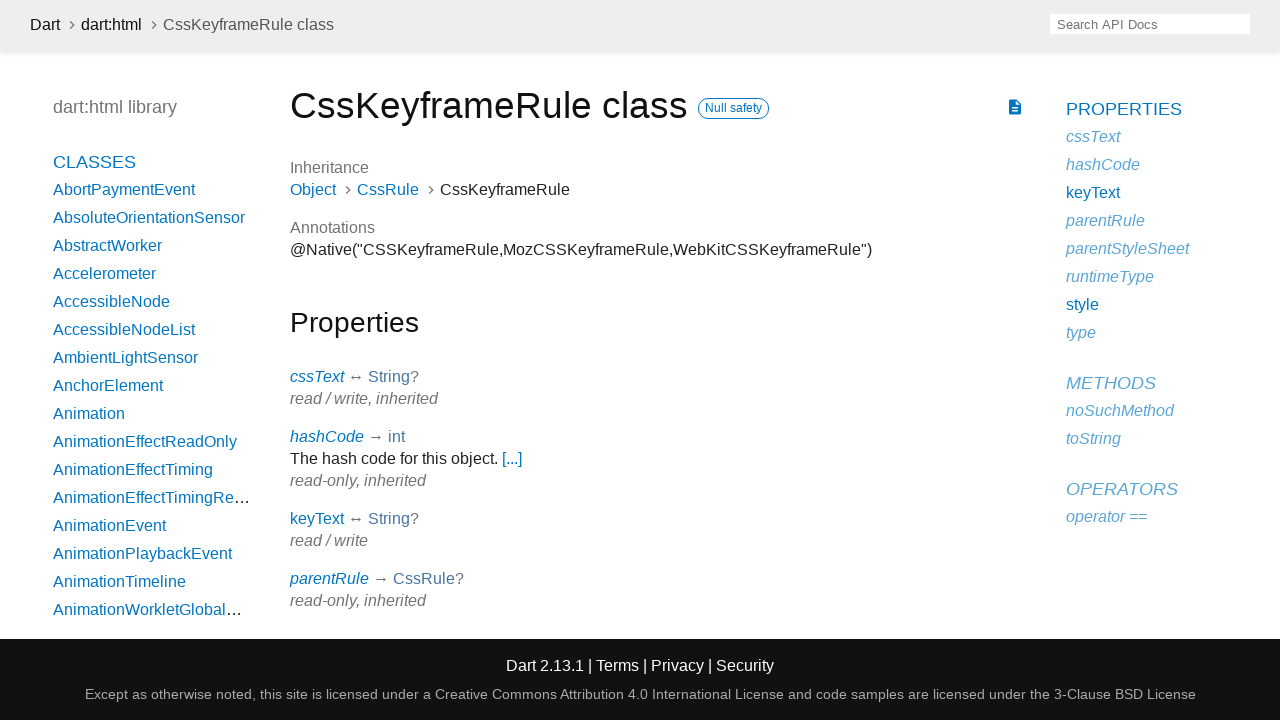

--- FILE ---
content_type: text/html
request_url: https://api.dart.dev/stable/2.13.1/dart-html/CssKeyframeRule-class.html
body_size: 8006
content:
<!DOCTYPE html>
<html lang="en">
<head>
  <meta charset="utf-8">
  <meta http-equiv="X-UA-Compatible" content="IE=edge">
  <meta name="viewport" content="width=device-width, height=device-height, initial-scale=1, user-scalable=no">
  <meta name="description" content="API docs for the CssKeyframeRule class from the dart:html library, for the Dart programming language.">
  <title>CssKeyframeRule class - dart:html library - Dart API</title>
  <link rel="canonical" href="https://api.dart.dev/">


  
  <link rel="preconnect" href="https://fonts.gstatic.com">
  <link href="https://fonts.googleapis.com/css2?family=Roboto+Mono:ital,wght@0,300;0,400;0,500;0,700;1,400&amp;display=swap" rel="stylesheet">
  <link href="https://fonts.googleapis.com/icon?family=Material+Icons" rel="stylesheet">
  <link rel="stylesheet" href="../static-assets/github.css">
  <link rel="stylesheet" href="../static-assets/styles.css">
  <link rel="icon" href="../static-assets/favicon.png">

  
<!-- Google tag (gtag.js) -->
<script async src="https://www.googletagmanager.com/gtag/js?id=G-VVQ8908SJ5"></script>
<script>
window.dataLayer = window.dataLayer || [];
function gtag(){dataLayer.push(arguments);}
gtag('js', new Date());

gtag('config', 'G-VVQ8908SJ5');
</script>
<link rel="preconnect" href="https://fonts.googleapis.com">
<link rel="preconnect" href="https://fonts.gstatic.com" crossorigin>
<link rel="preload" href="https://fonts.googleapis.com/css2?family=Google+Sans+Text:wght@400&family=Google+Sans:wght@500&display=swap" as="style">
<link rel="stylesheet" href="https://fonts.googleapis.com/css2?family=Google+Sans+Text:wght@400&family=Google+Sans:wght@500&display=swap">
<link rel="stylesheet" href="https://www.gstatic.com/glue/cookienotificationbar/cookienotificationbar.min.css">
</head>


<body data-base-href="../" data-using-base-href="false">

<div id="overlay-under-drawer"></div>

<header id="title">
  <button id="sidenav-left-toggle" type="button">&nbsp;</button>
  <ol class="breadcrumbs gt-separated dark hidden-xs">
    <li><a href="../index.html">Dart</a></li>
    <li><a href="../dart-html/dart-html-library.html">dart:html</a></li>
    <li class="self-crumb">CssKeyframeRule class</li>
  </ol>
  <div class="self-name">CssKeyframeRule</div>
  <form class="search navbar-right" role="search">
    <input type="text" id="search-box" autocomplete="off" disabled class="form-control typeahead" placeholder="Loading search...">
  </form>
</header>

<main>


  <div id="dartdoc-sidebar-left" class="sidebar sidebar-offcanvas-left">
    <header id="header-search-sidebar" class="hidden-l">
  <form class="search-sidebar" role="search">
    <input type="text" id="search-sidebar" autocomplete="off" disabled class="form-control typeahead" placeholder="Loading search...">
  </form>
</header>

<ol class="breadcrumbs gt-separated dark hidden-l" id="sidebar-nav">
  <li><a href="../index.html">Dart</a></li>
  <li><a href="../dart-html/dart-html-library.html">dart:html</a></li>
  <li class="self-crumb">CssKeyframeRule class</li>
</ol>


    <h5>dart:html library</h5>
    <ol>
  <li class="section-title"><a href="../dart-html/dart-html-library.html#classes">Classes</a></li>
  <li><a href="../dart-html/AbortPaymentEvent-class.html">AbortPaymentEvent</a></li>
  <li><a href="../dart-html/AbsoluteOrientationSensor-class.html">AbsoluteOrientationSensor</a></li>
  <li><a href="../dart-html/AbstractWorker-class.html">AbstractWorker</a></li>
  <li><a href="../dart-html/Accelerometer-class.html">Accelerometer</a></li>
  <li><a href="../dart-html/AccessibleNode-class.html">AccessibleNode</a></li>
  <li><a href="../dart-html/AccessibleNodeList-class.html">AccessibleNodeList</a></li>
  <li><a href="../dart-html/AmbientLightSensor-class.html">AmbientLightSensor</a></li>
  <li><a href="../dart-html/AnchorElement-class.html">AnchorElement</a></li>
  <li><a href="../dart-html/Animation-class.html">Animation</a></li>
  <li><a href="../dart-html/AnimationEffectReadOnly-class.html">AnimationEffectReadOnly</a></li>
  <li><a href="../dart-html/AnimationEffectTiming-class.html">AnimationEffectTiming</a></li>
  <li><a href="../dart-html/AnimationEffectTimingReadOnly-class.html">AnimationEffectTimingReadOnly</a></li>
  <li><a href="../dart-html/AnimationEvent-class.html">AnimationEvent</a></li>
  <li><a href="../dart-html/AnimationPlaybackEvent-class.html">AnimationPlaybackEvent</a></li>
  <li><a href="../dart-html/AnimationTimeline-class.html">AnimationTimeline</a></li>
  <li><a href="../dart-html/AnimationWorkletGlobalScope-class.html">AnimationWorkletGlobalScope</a></li>
  <li><a href="../dart-html/ApplicationCache-class.html">ApplicationCache</a></li>
  <li><a href="../dart-html/ApplicationCacheErrorEvent-class.html">ApplicationCacheErrorEvent</a></li>
  <li><a href="../dart-html/AreaElement-class.html">AreaElement</a></li>
  <li><a href="../dart-html/AudioElement-class.html">AudioElement</a></li>
  <li><a href="../dart-html/AuthenticatorAssertionResponse-class.html">AuthenticatorAssertionResponse</a></li>
  <li><a href="../dart-html/AuthenticatorAttestationResponse-class.html">AuthenticatorAttestationResponse</a></li>
  <li><a href="../dart-html/AuthenticatorResponse-class.html">AuthenticatorResponse</a></li>
  <li><a href="../dart-html/BackgroundFetchClickEvent-class.html">BackgroundFetchClickEvent</a></li>
  <li><a href="../dart-html/BackgroundFetchedEvent-class.html">BackgroundFetchedEvent</a></li>
  <li><a href="../dart-html/BackgroundFetchEvent-class.html">BackgroundFetchEvent</a></li>
  <li><a href="../dart-html/BackgroundFetchFailEvent-class.html">BackgroundFetchFailEvent</a></li>
  <li><a href="../dart-html/BackgroundFetchFetch-class.html">BackgroundFetchFetch</a></li>
  <li><a href="../dart-html/BackgroundFetchManager-class.html">BackgroundFetchManager</a></li>
  <li><a href="../dart-html/BackgroundFetchRegistration-class.html">BackgroundFetchRegistration</a></li>
  <li><a href="../dart-html/BackgroundFetchSettledFetch-class.html">BackgroundFetchSettledFetch</a></li>
  <li><a href="../dart-html/BarcodeDetector-class.html">BarcodeDetector</a></li>
  <li><a class="deprecated" href="../dart-html/BarProp-class.html">BarProp</a></li>
  <li><a href="../dart-html/BaseElement-class.html">BaseElement</a></li>
  <li><a href="../dart-html/BatteryManager-class.html">BatteryManager</a></li>
  <li><a href="../dart-html/BeforeInstallPromptEvent-class.html">BeforeInstallPromptEvent</a></li>
  <li><a href="../dart-html/BeforeUnloadEvent-class.html">BeforeUnloadEvent</a></li>
  <li><a href="../dart-html/Blob-class.html">Blob</a></li>
  <li><a href="../dart-html/BlobEvent-class.html">BlobEvent</a></li>
  <li><a href="../dart-html/BluetoothRemoteGattDescriptor-class.html">BluetoothRemoteGattDescriptor</a></li>
  <li><a href="../dart-html/Body-class.html">Body</a></li>
  <li><a href="../dart-html/BodyElement-class.html">BodyElement</a></li>
  <li><a href="../dart-html/BRElement-class.html">BRElement</a></li>
  <li><a href="../dart-html/BroadcastChannel-class.html">BroadcastChannel</a></li>
  <li><a href="../dart-html/BudgetState-class.html">BudgetState</a></li>
  <li><a href="../dart-html/ButtonElement-class.html">ButtonElement</a></li>
  <li><a href="../dart-html/ButtonInputElement-class.html">ButtonInputElement</a></li>
  <li><a href="../dart-html/CacheStorage-class.html">CacheStorage</a></li>
  <li><a href="../dart-html/CanMakePaymentEvent-class.html">CanMakePaymentEvent</a></li>
  <li><a href="../dart-html/CanvasCaptureMediaStreamTrack-class.html">CanvasCaptureMediaStreamTrack</a></li>
  <li><a href="../dart-html/CanvasElement-class.html">CanvasElement</a></li>
  <li><a href="../dart-html/CanvasGradient-class.html">CanvasGradient</a></li>
  <li><a href="../dart-html/CanvasImageSource-class.html">CanvasImageSource</a></li>
  <li><a href="../dart-html/CanvasPattern-class.html">CanvasPattern</a></li>
  <li><a href="../dart-html/CanvasRenderingContext-class.html">CanvasRenderingContext</a></li>
  <li><a href="../dart-html/CanvasRenderingContext2D-class.html">CanvasRenderingContext2D</a></li>
  <li><a class="deprecated" href="../dart-html/CDataSection-class.html">CDataSection</a></li>
  <li><a href="../dart-html/CharacterData-class.html">CharacterData</a></li>
  <li><a href="../dart-html/CheckboxInputElement-class.html">CheckboxInputElement</a></li>
  <li><a href="../dart-html/ChildNode-class.html">ChildNode</a></li>
  <li><a href="../dart-html/Client-class.html">Client</a></li>
  <li><a href="../dart-html/Clients-class.html">Clients</a></li>
  <li><a href="../dart-html/ClipboardEvent-class.html">ClipboardEvent</a></li>
  <li><a href="../dart-html/CloseEvent-class.html">CloseEvent</a></li>
  <li><a href="../dart-html/Comment-class.html">Comment</a></li>
  <li><a href="../dart-html/CompositionEvent-class.html">CompositionEvent</a></li>
  <li><a href="../dart-html/Console-class.html">Console</a></li>
  <li><a href="../dart-html/ContentElement-class.html">ContentElement</a></li>
  <li><a href="../dart-html/CookieStore-class.html">CookieStore</a></li>
  <li><a href="../dart-html/Coordinates-class.html">Coordinates</a></li>
  <li><a href="../dart-html/Credential-class.html">Credential</a></li>
  <li><a href="../dart-html/CredentialsContainer-class.html">CredentialsContainer</a></li>
  <li><a href="../dart-html/CredentialUserData-class.html">CredentialUserData</a></li>
  <li><a href="../dart-html/Crypto-class.html">Crypto</a></li>
  <li><a href="../dart-html/CryptoKey-class.html">CryptoKey</a></li>
  <li><a href="../dart-html/Css-class.html">Css</a></li>
  <li><a href="../dart-html/CssCharsetRule-class.html">CssCharsetRule</a></li>
  <li><a href="../dart-html/CssClassSet-class.html">CssClassSet</a></li>
  <li><a href="../dart-html/CssConditionRule-class.html">CssConditionRule</a></li>
  <li><a href="../dart-html/CssFontFaceRule-class.html">CssFontFaceRule</a></li>
  <li><a href="../dart-html/CssGroupingRule-class.html">CssGroupingRule</a></li>
  <li><a href="../dart-html/CssImageValue-class.html">CssImageValue</a></li>
  <li><a href="../dart-html/CssImportRule-class.html">CssImportRule</a></li>
  <li><a href="../dart-html/CssKeyframeRule-class.html">CssKeyframeRule</a></li>
  <li><a href="../dart-html/CssKeyframesRule-class.html">CssKeyframesRule</a></li>
  <li><a href="../dart-html/CssKeywordValue-class.html">CssKeywordValue</a></li>
  <li><a href="../dart-html/CssMatrixComponent-class.html">CssMatrixComponent</a></li>
  <li><a href="../dart-html/CssMediaRule-class.html">CssMediaRule</a></li>
  <li><a href="../dart-html/CssNamespaceRule-class.html">CssNamespaceRule</a></li>
  <li><a href="../dart-html/CssNumericValue-class.html">CssNumericValue</a></li>
  <li><a href="../dart-html/CssPageRule-class.html">CssPageRule</a></li>
  <li><a href="../dart-html/CssPerspective-class.html">CssPerspective</a></li>
  <li><a href="../dart-html/CssPositionValue-class.html">CssPositionValue</a></li>
  <li><a href="../dart-html/CssRect-class.html">CssRect</a></li>
  <li><a href="../dart-html/CssResourceValue-class.html">CssResourceValue</a></li>
  <li><a href="../dart-html/CssRotation-class.html">CssRotation</a></li>
  <li><a href="../dart-html/CssRule-class.html">CssRule</a></li>
  <li><a href="../dart-html/CssScale-class.html">CssScale</a></li>
  <li><a href="../dart-html/CssSkew-class.html">CssSkew</a></li>
  <li><a href="../dart-html/CssStyleDeclaration-class.html">CssStyleDeclaration</a></li>
  <li><a href="../dart-html/CssStyleDeclarationBase-class.html">CssStyleDeclarationBase</a></li>
  <li><a href="../dart-html/CssStyleRule-class.html">CssStyleRule</a></li>
  <li><a href="../dart-html/CssStyleSheet-class.html">CssStyleSheet</a></li>
  <li><a href="../dart-html/CssStyleValue-class.html">CssStyleValue</a></li>
  <li><a href="../dart-html/CssSupportsRule-class.html">CssSupportsRule</a></li>
  <li><a href="../dart-html/CssTransformComponent-class.html">CssTransformComponent</a></li>
  <li><a href="../dart-html/CssTransformValue-class.html">CssTransformValue</a></li>
  <li><a href="../dart-html/CssTranslation-class.html">CssTranslation</a></li>
  <li><a href="../dart-html/CssUnitValue-class.html">CssUnitValue</a></li>
  <li><a href="../dart-html/CssUnparsedValue-class.html">CssUnparsedValue</a></li>
  <li><a href="../dart-html/CssurlImageValue-class.html">CssurlImageValue</a></li>
  <li><a href="../dart-html/CssVariableReferenceValue-class.html">CssVariableReferenceValue</a></li>
  <li><a href="../dart-html/CssViewportRule-class.html">CssViewportRule</a></li>
  <li><a href="../dart-html/CustomElementRegistry-class.html">CustomElementRegistry</a></li>
  <li><a href="../dart-html/CustomEvent-class.html">CustomEvent</a></li>
  <li><a href="../dart-html/CustomStream-class.html">CustomStream</a></li>
  <li><a href="../dart-html/DataElement-class.html">DataElement</a></li>
  <li><a href="../dart-html/DataListElement-class.html">DataListElement</a></li>
  <li><a href="../dart-html/DataTransfer-class.html">DataTransfer</a></li>
  <li><a href="../dart-html/DataTransferItem-class.html">DataTransferItem</a></li>
  <li><a href="../dart-html/DataTransferItemList-class.html">DataTransferItemList</a></li>
  <li><a href="../dart-html/DateInputElement-class.html">DateInputElement</a></li>
  <li><a href="../dart-html/DedicatedWorkerGlobalScope-class.html">DedicatedWorkerGlobalScope</a></li>
  <li><a href="../dart-html/DeprecatedStorageInfo-class.html">DeprecatedStorageInfo</a></li>
  <li><a href="../dart-html/DeprecatedStorageQuota-class.html">DeprecatedStorageQuota</a></li>
  <li><a href="../dart-html/DeprecationReport-class.html">DeprecationReport</a></li>
  <li><a href="../dart-html/DetailsElement-class.html">DetailsElement</a></li>
  <li><a href="../dart-html/DetectedBarcode-class.html">DetectedBarcode</a></li>
  <li><a href="../dart-html/DetectedFace-class.html">DetectedFace</a></li>
  <li><a href="../dart-html/DetectedText-class.html">DetectedText</a></li>
  <li><a href="../dart-html/DeviceAcceleration-class.html">DeviceAcceleration</a></li>
  <li><a href="../dart-html/DeviceMotionEvent-class.html">DeviceMotionEvent</a></li>
  <li><a href="../dart-html/DeviceOrientationEvent-class.html">DeviceOrientationEvent</a></li>
  <li><a href="../dart-html/DeviceRotationRate-class.html">DeviceRotationRate</a></li>
  <li><a href="../dart-html/DialogElement-class.html">DialogElement</a></li>
  <li><a href="../dart-html/Dimension-class.html">Dimension</a></li>
  <li><a href="../dart-html/DirectoryEntry-class.html">DirectoryEntry</a></li>
  <li><a href="../dart-html/DirectoryReader-class.html">DirectoryReader</a></li>
  <li><a href="../dart-html/DivElement-class.html">DivElement</a></li>
  <li><a href="../dart-html/DListElement-class.html">DListElement</a></li>
  <li><a href="../dart-html/Document-class.html">Document</a></li>
  <li><a href="../dart-html/DocumentFragment-class.html">DocumentFragment</a></li>
  <li><a href="../dart-html/DocumentOrShadowRoot-class.html">DocumentOrShadowRoot</a></li>
  <li><a href="../dart-html/DocumentTimeline-class.html">DocumentTimeline</a></li>
  <li><a href="../dart-html/DomError-class.html">DomError</a></li>
  <li><a href="../dart-html/DomException-class.html">DomException</a></li>
  <li><a href="../dart-html/DomImplementation-class.html">DomImplementation</a></li>
  <li><a href="../dart-html/DomIterator-class.html">DomIterator</a></li>
  <li><a href="../dart-html/DomMatrix-class.html">DomMatrix</a></li>
  <li><a href="../dart-html/DomMatrixReadOnly-class.html">DomMatrixReadOnly</a></li>
  <li><a href="../dart-html/DomParser-class.html">DomParser</a></li>
  <li><a href="../dart-html/DomPoint-class.html">DomPoint</a></li>
  <li><a href="../dart-html/DomPointReadOnly-class.html">DomPointReadOnly</a></li>
  <li><a href="../dart-html/DomQuad-class.html">DomQuad</a></li>
  <li><a href="../dart-html/DomRectList-class.html">DomRectList</a></li>
  <li><a href="../dart-html/DomRectReadOnly-class.html">DomRectReadOnly</a></li>
  <li><a href="../dart-html/DomStringList-class.html">DomStringList</a></li>
  <li><a href="../dart-html/DomStringMap-class.html">DomStringMap</a></li>
  <li><a href="../dart-html/DomTokenList-class.html">DomTokenList</a></li>
  <li><a href="../dart-html/Element-class.html">Element</a></li>
  <li><a href="../dart-html/ElementEvents-class.html">ElementEvents</a></li>
  <li><a href="../dart-html/ElementList-class.html">ElementList</a></li>
  <li><a href="../dart-html/ElementStream-class.html">ElementStream</a></li>
  <li><a href="../dart-html/ElementUpgrader-class.html">ElementUpgrader</a></li>
  <li><a href="../dart-html/EmailInputElement-class.html">EmailInputElement</a></li>
  <li><a href="../dart-html/EmbedElement-class.html">EmbedElement</a></li>
  <li><a href="../dart-html/Entry-class.html">Entry</a></li>
  <li><a href="../dart-html/ErrorEvent-class.html">ErrorEvent</a></li>
  <li><a href="../dart-html/Event-class.html">Event</a></li>
  <li><a href="../dart-html/Events-class.html">Events</a></li>
  <li><a href="../dart-html/EventSource-class.html">EventSource</a></li>
  <li><a href="../dart-html/EventStreamProvider-class.html">EventStreamProvider</a></li>
  <li><a href="../dart-html/EventTarget-class.html">EventTarget</a></li>
  <li><a href="../dart-html/ExtendableEvent-class.html">ExtendableEvent</a></li>
  <li><a href="../dart-html/ExtendableMessageEvent-class.html">ExtendableMessageEvent</a></li>
  <li><a href="../dart-html/External-class.html">External</a></li>
  <li><a href="../dart-html/FaceDetector-class.html">FaceDetector</a></li>
  <li><a href="../dart-html/FederatedCredential-class.html">FederatedCredential</a></li>
  <li><a href="../dart-html/FetchEvent-class.html">FetchEvent</a></li>
  <li><a href="../dart-html/FieldSetElement-class.html">FieldSetElement</a></li>
  <li><a href="../dart-html/File-class.html">File</a></li>
  <li><a href="../dart-html/FileEntry-class.html">FileEntry</a></li>
  <li><a href="../dart-html/FileList-class.html">FileList</a></li>
  <li><a href="../dart-html/FileReader-class.html">FileReader</a></li>
  <li><a href="../dart-html/FileSystem-class.html">FileSystem</a></li>
  <li><a href="../dart-html/FileUploadInputElement-class.html">FileUploadInputElement</a></li>
  <li><a href="../dart-html/FileWriter-class.html">FileWriter</a></li>
  <li><a href="../dart-html/FixedSizeListIterator-class.html">FixedSizeListIterator</a></li>
  <li><a href="../dart-html/FocusEvent-class.html">FocusEvent</a></li>
  <li><a href="../dart-html/FontFace-class.html">FontFace</a></li>
  <li><a href="../dart-html/FontFaceSet-class.html">FontFaceSet</a></li>
  <li><a href="../dart-html/FontFaceSetLoadEvent-class.html">FontFaceSetLoadEvent</a></li>
  <li><a href="../dart-html/FontFaceSource-class.html">FontFaceSource</a></li>
  <li><a href="../dart-html/ForeignFetchEvent-class.html">ForeignFetchEvent</a></li>
  <li><a href="../dart-html/FormData-class.html">FormData</a></li>
  <li><a href="../dart-html/FormElement-class.html">FormElement</a></li>
  <li><a href="../dart-html/Gamepad-class.html">Gamepad</a></li>
  <li><a href="../dart-html/GamepadButton-class.html">GamepadButton</a></li>
  <li><a href="../dart-html/GamepadEvent-class.html">GamepadEvent</a></li>
  <li><a href="../dart-html/GamepadPose-class.html">GamepadPose</a></li>
  <li><a href="../dart-html/Geolocation-class.html">Geolocation</a></li>
  <li><a href="../dart-html/Geoposition-class.html">Geoposition</a></li>
  <li><a href="../dart-html/GlobalEventHandlers-class.html">GlobalEventHandlers</a></li>
  <li><a href="../dart-html/Gyroscope-class.html">Gyroscope</a></li>
  <li><a href="../dart-html/HashChangeEvent-class.html">HashChangeEvent</a></li>
  <li><a href="../dart-html/HeadElement-class.html">HeadElement</a></li>
  <li><a href="../dart-html/Headers-class.html">Headers</a></li>
  <li><a href="../dart-html/HeadingElement-class.html">HeadingElement</a></li>
  <li><a href="../dart-html/HiddenInputElement-class.html">HiddenInputElement</a></li>
  <li><a href="../dart-html/History-class.html">History</a></li>
  <li><a href="../dart-html/HistoryBase-class.html">HistoryBase</a></li>
  <li><a href="../dart-html/HRElement-class.html">HRElement</a></li>
  <li><a href="../dart-html/HtmlCollection-class.html">HtmlCollection</a></li>
  <li><a href="../dart-html/HtmlDocument-class.html">HtmlDocument</a></li>
  <li><a href="../dart-html/HtmlElement-class.html">HtmlElement</a></li>
  <li><a href="../dart-html/HtmlFormControlsCollection-class.html">HtmlFormControlsCollection</a></li>
  <li><a href="../dart-html/HtmlHtmlElement-class.html">HtmlHtmlElement</a></li>
  <li><a href="../dart-html/HtmlHyperlinkElementUtils-class.html">HtmlHyperlinkElementUtils</a></li>
  <li><a href="../dart-html/HtmlOptionsCollection-class.html">HtmlOptionsCollection</a></li>
  <li><a href="../dart-html/HttpRequest-class.html">HttpRequest</a></li>
  <li><a href="../dart-html/HttpRequestEventTarget-class.html">HttpRequestEventTarget</a></li>
  <li><a href="../dart-html/HttpRequestUpload-class.html">HttpRequestUpload</a></li>
  <li><a href="../dart-io/HttpStatus-class.html">HttpStatus</a></li>
  <li><a href="../dart-html/IdleDeadline-class.html">IdleDeadline</a></li>
  <li><a href="../dart-html/IFrameElement-class.html">IFrameElement</a></li>
  <li><a href="../dart-html/ImageBitmap-class.html">ImageBitmap</a></li>
  <li><a href="../dart-html/ImageBitmapRenderingContext-class.html">ImageBitmapRenderingContext</a></li>
  <li><a href="../dart-html/ImageButtonInputElement-class.html">ImageButtonInputElement</a></li>
  <li><a href="../dart-html/ImageCapture-class.html">ImageCapture</a></li>
  <li><a href="../dart-html/ImageData-class.html">ImageData</a></li>
  <li><a href="../dart-html/ImageElement-class.html">ImageElement</a></li>
  <li><a href="../dart-html/ImmutableListMixin-class.html">ImmutableListMixin</a></li>
  <li><a href="../dart-html/InputDeviceCapabilities-class.html">InputDeviceCapabilities</a></li>
  <li><a href="../dart-html/InputElement-class.html">InputElement</a></li>
  <li><a href="../dart-html/InputElementBase-class.html">InputElementBase</a></li>
  <li><a href="../dart-html/InstallEvent-class.html">InstallEvent</a></li>
  <li><a href="../dart-html/IntersectionObserver-class.html">IntersectionObserver</a></li>
  <li><a href="../dart-html/IntersectionObserverEntry-class.html">IntersectionObserverEntry</a></li>
  <li><a href="../dart-html/InterventionReport-class.html">InterventionReport</a></li>
  <li><a href="../dart-html/KeyboardEvent-class.html">KeyboardEvent</a></li>
  <li><a href="../dart-html/KeyboardEventStream-class.html">KeyboardEventStream</a></li>
  <li><a href="../dart-html/KeyCode-class.html">KeyCode</a></li>
  <li><a href="../dart-html/KeyEvent-class.html">KeyEvent</a></li>
  <li><a href="../dart-html/KeyframeEffect-class.html">KeyframeEffect</a></li>
  <li><a href="../dart-html/KeyframeEffectReadOnly-class.html">KeyframeEffectReadOnly</a></li>
  <li><a href="../dart-html/KeyLocation-class.html">KeyLocation</a></li>
  <li><a href="../dart-html/LabelElement-class.html">LabelElement</a></li>
  <li><a href="../dart-html/LegendElement-class.html">LegendElement</a></li>
  <li><a href="../dart-html/LIElement-class.html">LIElement</a></li>
  <li><a href="../dart-html/LinearAccelerationSensor-class.html">LinearAccelerationSensor</a></li>
  <li><a href="../dart-html/LinkElement-class.html">LinkElement</a></li>
  <li><a href="../dart-html/LocalDateTimeInputElement-class.html">LocalDateTimeInputElement</a></li>
  <li><a href="../dart-html/Location-class.html">Location</a></li>
  <li><a href="../dart-html/LocationBase-class.html">LocationBase</a></li>
  <li><a href="../dart-html/Magnetometer-class.html">Magnetometer</a></li>
  <li><a href="../dart-html/MapElement-class.html">MapElement</a></li>
  <li><a href="../dart-html/MediaCapabilities-class.html">MediaCapabilities</a></li>
  <li><a href="../dart-html/MediaCapabilitiesInfo-class.html">MediaCapabilitiesInfo</a></li>
  <li><a href="../dart-html/MediaDeviceInfo-class.html">MediaDeviceInfo</a></li>
  <li><a href="../dart-html/MediaDevices-class.html">MediaDevices</a></li>
  <li><a href="../dart-html/MediaElement-class.html">MediaElement</a></li>
  <li><a href="../dart-html/MediaEncryptedEvent-class.html">MediaEncryptedEvent</a></li>
  <li><a href="../dart-html/MediaError-class.html">MediaError</a></li>
  <li><a href="../dart-html/MediaKeyMessageEvent-class.html">MediaKeyMessageEvent</a></li>
  <li><a href="../dart-html/MediaKeys-class.html">MediaKeys</a></li>
  <li><a href="../dart-html/MediaKeySession-class.html">MediaKeySession</a></li>
  <li><a href="../dart-html/MediaKeysPolicy-class.html">MediaKeysPolicy</a></li>
  <li><a href="../dart-html/MediaKeyStatusMap-class.html">MediaKeyStatusMap</a></li>
  <li><a href="../dart-html/MediaKeySystemAccess-class.html">MediaKeySystemAccess</a></li>
  <li><a href="../dart-html/MediaList-class.html">MediaList</a></li>
  <li><a href="../dart-html/MediaMetadata-class.html">MediaMetadata</a></li>
  <li><a href="../dart-html/MediaQueryList-class.html">MediaQueryList</a></li>
  <li><a href="../dart-html/MediaQueryListEvent-class.html">MediaQueryListEvent</a></li>
  <li><a href="../dart-html/MediaRecorder-class.html">MediaRecorder</a></li>
  <li><a href="../dart-html/MediaSession-class.html">MediaSession</a></li>
  <li><a href="../dart-html/MediaSettingsRange-class.html">MediaSettingsRange</a></li>
  <li><a href="../dart-html/MediaSource-class.html">MediaSource</a></li>
  <li><a href="../dart-html/MediaStream-class.html">MediaStream</a></li>
  <li><a href="../dart-html/MediaStreamEvent-class.html">MediaStreamEvent</a></li>
  <li><a href="../dart-html/MediaStreamTrack-class.html">MediaStreamTrack</a></li>
  <li><a href="../dart-html/MediaStreamTrackEvent-class.html">MediaStreamTrackEvent</a></li>
  <li><a href="../dart-html/MemoryInfo-class.html">MemoryInfo</a></li>
  <li><a href="../dart-html/MenuElement-class.html">MenuElement</a></li>
  <li><a href="../dart-html/MessageChannel-class.html">MessageChannel</a></li>
  <li><a href="../dart-html/MessageEvent-class.html">MessageEvent</a></li>
  <li><a href="../dart-html/MessagePort-class.html">MessagePort</a></li>
  <li><a href="../dart-html/Metadata-class.html">Metadata</a></li>
  <li><a href="../dart-html/MetaElement-class.html">MetaElement</a></li>
  <li><a href="../dart-html/MeterElement-class.html">MeterElement</a></li>
  <li><a href="../dart-html/MidiAccess-class.html">MidiAccess</a></li>
  <li><a href="../dart-html/MidiConnectionEvent-class.html">MidiConnectionEvent</a></li>
  <li><a href="../dart-html/MidiInput-class.html">MidiInput</a></li>
  <li><a href="../dart-html/MidiInputMap-class.html">MidiInputMap</a></li>
  <li><a href="../dart-html/MidiMessageEvent-class.html">MidiMessageEvent</a></li>
  <li><a href="../dart-html/MidiOutput-class.html">MidiOutput</a></li>
  <li><a href="../dart-html/MidiOutputMap-class.html">MidiOutputMap</a></li>
  <li><a href="../dart-html/MidiPort-class.html">MidiPort</a></li>
  <li><a href="../dart-html/MimeType-class.html">MimeType</a></li>
  <li><a href="../dart-html/MimeTypeArray-class.html">MimeTypeArray</a></li>
  <li><a href="../dart-html/ModElement-class.html">ModElement</a></li>
  <li><a href="../dart-html/MonthInputElement-class.html">MonthInputElement</a></li>
  <li><a href="../dart-html/MouseEvent-class.html">MouseEvent</a></li>
  <li><a class="deprecated" href="../dart-html/MutationEvent-class.html">MutationEvent</a></li>
  <li><a href="../dart-html/MutationObserver-class.html">MutationObserver</a></li>
  <li><a href="../dart-html/MutationRecord-class.html">MutationRecord</a></li>
  <li><a href="../dart-html/NavigationPreloadManager-class.html">NavigationPreloadManager</a></li>
  <li><a href="../dart-html/Navigator-class.html">Navigator</a></li>
  <li><a href="../dart-html/NavigatorAutomationInformation-class.html">NavigatorAutomationInformation</a></li>
  <li><a href="../dart-html/NavigatorConcurrentHardware-class.html">NavigatorConcurrentHardware</a></li>
  <li><a href="../dart-html/NavigatorCookies-class.html">NavigatorCookies</a></li>
  <li><a href="../dart-html/NavigatorID-class.html">NavigatorID</a></li>
  <li><a href="../dart-html/NavigatorLanguage-class.html">NavigatorLanguage</a></li>
  <li><a href="../dart-html/NavigatorOnLine-class.html">NavigatorOnLine</a></li>
  <li><a href="../dart-html/NavigatorUserMediaError-class.html">NavigatorUserMediaError</a></li>
  <li><a href="../dart-html/NetworkInformation-class.html">NetworkInformation</a></li>
  <li><a href="../dart-html/Node-class.html">Node</a></li>
  <li><a href="../dart-html/NodeFilter-class.html">NodeFilter</a></li>
  <li><a href="../dart-html/NodeIterator-class.html">NodeIterator</a></li>
  <li><a href="../dart-html/NodeList-class.html">NodeList</a></li>
  <li><a href="../dart-html/NodeTreeSanitizer-class.html">NodeTreeSanitizer</a></li>
  <li><a href="../dart-html/NodeValidator-class.html">NodeValidator</a></li>
  <li><a href="../dart-html/NodeValidatorBuilder-class.html">NodeValidatorBuilder</a></li>
  <li><a href="../dart-html/NoncedElement-class.html">NoncedElement</a></li>
  <li><a href="../dart-html/NonDocumentTypeChildNode-class.html">NonDocumentTypeChildNode</a></li>
  <li><a href="../dart-html/NonElementParentNode-class.html">NonElementParentNode</a></li>
  <li><a href="../dart-html/Notification-class.html">Notification</a></li>
  <li><a href="../dart-html/NotificationEvent-class.html">NotificationEvent</a></li>
  <li><a href="../dart-html/NumberInputElement-class.html">NumberInputElement</a></li>
  <li><a href="../dart-html/ObjectElement-class.html">ObjectElement</a></li>
  <li><a href="../dart-html/OffscreenCanvas-class.html">OffscreenCanvas</a></li>
  <li><a href="../dart-html/OffscreenCanvasRenderingContext2D-class.html">OffscreenCanvasRenderingContext2D</a></li>
  <li><a href="../dart-html/OListElement-class.html">OListElement</a></li>
  <li><a href="../dart-html/OptGroupElement-class.html">OptGroupElement</a></li>
  <li><a href="../dart-html/OptionElement-class.html">OptionElement</a></li>
  <li><a href="../dart-html/OrientationSensor-class.html">OrientationSensor</a></li>
  <li><a href="../dart-html/OutputElement-class.html">OutputElement</a></li>
  <li><a href="../dart-html/OverconstrainedError-class.html">OverconstrainedError</a></li>
  <li><a href="../dart-html/PageTransitionEvent-class.html">PageTransitionEvent</a></li>
  <li><a href="../dart-html/PaintRenderingContext2D-class.html">PaintRenderingContext2D</a></li>
  <li><a href="../dart-html/PaintSize-class.html">PaintSize</a></li>
  <li><a href="../dart-html/PaintWorkletGlobalScope-class.html">PaintWorkletGlobalScope</a></li>
  <li><a href="../dart-html/ParagraphElement-class.html">ParagraphElement</a></li>
  <li><a href="../dart-html/ParamElement-class.html">ParamElement</a></li>
  <li><a href="../dart-html/ParentNode-class.html">ParentNode</a></li>
  <li><a href="../dart-html/PasswordCredential-class.html">PasswordCredential</a></li>
  <li><a href="../dart-html/PasswordInputElement-class.html">PasswordInputElement</a></li>
  <li><a href="../dart-html/Path2D-class.html">Path2D</a></li>
  <li><a href="../dart-html/PaymentAddress-class.html">PaymentAddress</a></li>
  <li><a href="../dart-html/PaymentInstruments-class.html">PaymentInstruments</a></li>
  <li><a href="../dart-html/PaymentManager-class.html">PaymentManager</a></li>
  <li><a href="../dart-html/PaymentRequest-class.html">PaymentRequest</a></li>
  <li><a href="../dart-html/PaymentRequestEvent-class.html">PaymentRequestEvent</a></li>
  <li><a href="../dart-html/PaymentRequestUpdateEvent-class.html">PaymentRequestUpdateEvent</a></li>
  <li><a href="../dart-html/PaymentResponse-class.html">PaymentResponse</a></li>
  <li><a href="../dart-html/Performance-class.html">Performance</a></li>
  <li><a href="../dart-html/PerformanceEntry-class.html">PerformanceEntry</a></li>
  <li><a href="../dart-html/PerformanceLongTaskTiming-class.html">PerformanceLongTaskTiming</a></li>
  <li><a href="../dart-html/PerformanceMark-class.html">PerformanceMark</a></li>
  <li><a href="../dart-html/PerformanceMeasure-class.html">PerformanceMeasure</a></li>
  <li><a href="../dart-html/PerformanceNavigation-class.html">PerformanceNavigation</a></li>
  <li><a href="../dart-html/PerformanceNavigationTiming-class.html">PerformanceNavigationTiming</a></li>
  <li><a href="../dart-html/PerformanceObserver-class.html">PerformanceObserver</a></li>
  <li><a href="../dart-html/PerformanceObserverEntryList-class.html">PerformanceObserverEntryList</a></li>
  <li><a href="../dart-html/PerformancePaintTiming-class.html">PerformancePaintTiming</a></li>
  <li><a href="../dart-html/PerformanceResourceTiming-class.html">PerformanceResourceTiming</a></li>
  <li><a href="../dart-html/PerformanceServerTiming-class.html">PerformanceServerTiming</a></li>
  <li><a href="../dart-html/PerformanceTiming-class.html">PerformanceTiming</a></li>
  <li><a href="../dart-html/Permissions-class.html">Permissions</a></li>
  <li><a href="../dart-html/PermissionStatus-class.html">PermissionStatus</a></li>
  <li><a href="../dart-html/PhotoCapabilities-class.html">PhotoCapabilities</a></li>
  <li><a href="../dart-html/PictureElement-class.html">PictureElement</a></li>
  <li><a href="../dart-html/Platform-class.html">Platform</a></li>
  <li><a href="../dart-html/Plugin-class.html">Plugin</a></li>
  <li><a href="../dart-html/PluginArray-class.html">PluginArray</a></li>
  <li><a href="../dart-math/Point-class.html">Point</a></li>
  <li><a href="../dart-html/PointerEvent-class.html">PointerEvent</a></li>
  <li><a href="../dart-html/PopStateEvent-class.html">PopStateEvent</a></li>
  <li><a href="../dart-html/PositionError-class.html">PositionError</a></li>
  <li><a href="../dart-html/PreElement-class.html">PreElement</a></li>
  <li><a href="../dart-html/Presentation-class.html">Presentation</a></li>
  <li><a href="../dart-html/PresentationAvailability-class.html">PresentationAvailability</a></li>
  <li><a href="../dart-html/PresentationConnection-class.html">PresentationConnection</a></li>
  <li><a href="../dart-html/PresentationConnectionAvailableEvent-class.html">PresentationConnectionAvailableEvent</a></li>
  <li><a href="../dart-html/PresentationConnectionCloseEvent-class.html">PresentationConnectionCloseEvent</a></li>
  <li><a href="../dart-html/PresentationConnectionList-class.html">PresentationConnectionList</a></li>
  <li><a href="../dart-html/PresentationReceiver-class.html">PresentationReceiver</a></li>
  <li><a href="../dart-html/PresentationRequest-class.html">PresentationRequest</a></li>
  <li><a href="../dart-html/ProcessingInstruction-class.html">ProcessingInstruction</a></li>
  <li><a href="../dart-html/ProgressElement-class.html">ProgressElement</a></li>
  <li><a href="../dart-html/ProgressEvent-class.html">ProgressEvent</a></li>
  <li><a href="../dart-html/PromiseRejectionEvent-class.html">PromiseRejectionEvent</a></li>
  <li><a href="../dart-html/PublicKeyCredential-class.html">PublicKeyCredential</a></li>
  <li><a href="../dart-html/PushEvent-class.html">PushEvent</a></li>
  <li><a href="../dart-html/PushManager-class.html">PushManager</a></li>
  <li><a href="../dart-html/PushMessageData-class.html">PushMessageData</a></li>
  <li><a href="../dart-html/PushSubscription-class.html">PushSubscription</a></li>
  <li><a href="../dart-html/PushSubscriptionOptions-class.html">PushSubscriptionOptions</a></li>
  <li><a href="../dart-html/QuoteElement-class.html">QuoteElement</a></li>
  <li><a href="../dart-html/RadioButtonInputElement-class.html">RadioButtonInputElement</a></li>
  <li><a href="../dart-html/Range-class.html">Range</a></li>
  <li><a href="../dart-html/RangeInputElement-class.html">RangeInputElement</a></li>
  <li><a href="../dart-html/RangeInputElementBase-class.html">RangeInputElementBase</a></li>
  <li><a href="../dart-html/ReadyState-class.html">ReadyState</a></li>
  <li><a href="../dart-math/Rectangle-class.html">Rectangle</a></li>
  <li><a href="../dart-html/RelatedApplication-class.html">RelatedApplication</a></li>
  <li><a href="../dart-html/RelativeOrientationSensor-class.html">RelativeOrientationSensor</a></li>
  <li><a href="../dart-html/RemotePlayback-class.html">RemotePlayback</a></li>
  <li><a href="../dart-html/ReportBody-class.html">ReportBody</a></li>
  <li><a href="../dart-html/ReportingObserver-class.html">ReportingObserver</a></li>
  <li><a href="../dart-html/ResetButtonInputElement-class.html">ResetButtonInputElement</a></li>
  <li><a href="../dart-html/ResizeObserver-class.html">ResizeObserver</a></li>
  <li><a href="../dart-html/ResizeObserverEntry-class.html">ResizeObserverEntry</a></li>
  <li><a href="../dart-html/RtcCertificate-class.html">RtcCertificate</a></li>
  <li><a href="../dart-html/RtcDataChannel-class.html">RtcDataChannel</a></li>
  <li><a href="../dart-html/RtcDataChannelEvent-class.html">RtcDataChannelEvent</a></li>
  <li><a href="../dart-html/RtcDtmfSender-class.html">RtcDtmfSender</a></li>
  <li><a href="../dart-html/RtcDtmfToneChangeEvent-class.html">RtcDtmfToneChangeEvent</a></li>
  <li><a href="../dart-html/RtcIceCandidate-class.html">RtcIceCandidate</a></li>
  <li><a href="../dart-html/RtcLegacyStatsReport-class.html">RtcLegacyStatsReport</a></li>
  <li><a href="../dart-html/RtcPeerConnection-class.html">RtcPeerConnection</a></li>
  <li><a href="../dart-html/RtcPeerConnectionIceEvent-class.html">RtcPeerConnectionIceEvent</a></li>
  <li><a href="../dart-html/RtcRtpContributingSource-class.html">RtcRtpContributingSource</a></li>
  <li><a href="../dart-html/RtcRtpReceiver-class.html">RtcRtpReceiver</a></li>
  <li><a href="../dart-html/RtcRtpSender-class.html">RtcRtpSender</a></li>
  <li><a href="../dart-html/RtcSessionDescription-class.html">RtcSessionDescription</a></li>
  <li><a href="../dart-html/RtcStatsReport-class.html">RtcStatsReport</a></li>
  <li><a href="../dart-html/RtcStatsResponse-class.html">RtcStatsResponse</a></li>
  <li><a href="../dart-html/RtcTrackEvent-class.html">RtcTrackEvent</a></li>
  <li><a href="../dart-html/Screen-class.html">Screen</a></li>
  <li><a href="../dart-html/ScreenOrientation-class.html">ScreenOrientation</a></li>
  <li><a href="../dart-html/ScriptElement-class.html">ScriptElement</a></li>
  <li><a href="../dart-html/ScrollAlignment-class.html">ScrollAlignment</a></li>
  <li><a href="../dart-html/ScrollState-class.html">ScrollState</a></li>
  <li><a href="../dart-html/ScrollTimeline-class.html">ScrollTimeline</a></li>
  <li><a href="../dart-html/SearchInputElement-class.html">SearchInputElement</a></li>
  <li><a href="../dart-html/SecurityPolicyViolationEvent-class.html">SecurityPolicyViolationEvent</a></li>
  <li><a href="../dart-html/SelectElement-class.html">SelectElement</a></li>
  <li><a href="../dart-html/Selection-class.html">Selection</a></li>
  <li><a href="../dart-html/Sensor-class.html">Sensor</a></li>
  <li><a href="../dart-html/SensorErrorEvent-class.html">SensorErrorEvent</a></li>
  <li><a href="../dart-html/ServiceWorker-class.html">ServiceWorker</a></li>
  <li><a href="../dart-html/ServiceWorkerContainer-class.html">ServiceWorkerContainer</a></li>
  <li><a href="../dart-html/ServiceWorkerGlobalScope-class.html">ServiceWorkerGlobalScope</a></li>
  <li><a href="../dart-html/ServiceWorkerRegistration-class.html">ServiceWorkerRegistration</a></li>
  <li><a href="../dart-html/ShadowElement-class.html">ShadowElement</a></li>
  <li><a href="../dart-html/ShadowRoot-class.html">ShadowRoot</a></li>
  <li><a href="../dart-html/SharedArrayBuffer-class.html">SharedArrayBuffer</a></li>
  <li><a href="../dart-html/SharedWorker-class.html">SharedWorker</a></li>
  <li><a href="../dart-html/SharedWorkerGlobalScope-class.html">SharedWorkerGlobalScope</a></li>
  <li><a href="../dart-html/SlotElement-class.html">SlotElement</a></li>
  <li><a href="../dart-html/SourceBuffer-class.html">SourceBuffer</a></li>
  <li><a href="../dart-html/SourceBufferList-class.html">SourceBufferList</a></li>
  <li><a href="../dart-html/SourceElement-class.html">SourceElement</a></li>
  <li><a href="../dart-html/SpanElement-class.html">SpanElement</a></li>
  <li><a href="../dart-html/SpeechGrammar-class.html">SpeechGrammar</a></li>
  <li><a href="../dart-html/SpeechGrammarList-class.html">SpeechGrammarList</a></li>
  <li><a href="../dart-html/SpeechRecognition-class.html">SpeechRecognition</a></li>
  <li><a href="../dart-html/SpeechRecognitionAlternative-class.html">SpeechRecognitionAlternative</a></li>
  <li><a href="../dart-html/SpeechRecognitionError-class.html">SpeechRecognitionError</a></li>
  <li><a href="../dart-html/SpeechRecognitionEvent-class.html">SpeechRecognitionEvent</a></li>
  <li><a href="../dart-html/SpeechRecognitionResult-class.html">SpeechRecognitionResult</a></li>
  <li><a href="../dart-html/SpeechSynthesis-class.html">SpeechSynthesis</a></li>
  <li><a href="../dart-html/SpeechSynthesisEvent-class.html">SpeechSynthesisEvent</a></li>
  <li><a href="../dart-html/SpeechSynthesisUtterance-class.html">SpeechSynthesisUtterance</a></li>
  <li><a href="../dart-html/SpeechSynthesisVoice-class.html">SpeechSynthesisVoice</a></li>
  <li><a href="../dart-html/StaticRange-class.html">StaticRange</a></li>
  <li><a href="../dart-html/Storage-class.html">Storage</a></li>
  <li><a href="../dart-html/StorageEvent-class.html">StorageEvent</a></li>
  <li><a href="../dart-html/StorageManager-class.html">StorageManager</a></li>
  <li><a href="../dart-html/StyleElement-class.html">StyleElement</a></li>
  <li><a href="../dart-html/StyleMedia-class.html">StyleMedia</a></li>
  <li><a href="../dart-html/StylePropertyMap-class.html">StylePropertyMap</a></li>
  <li><a href="../dart-html/StylePropertyMapReadonly-class.html">StylePropertyMapReadonly</a></li>
  <li><a href="../dart-html/StyleSheet-class.html">StyleSheet</a></li>
  <li><a href="../dart-html/SubmitButtonInputElement-class.html">SubmitButtonInputElement</a></li>
  <li><a href="../dart-html/SyncEvent-class.html">SyncEvent</a></li>
  <li><a href="../dart-html/SyncManager-class.html">SyncManager</a></li>
  <li><a href="../dart-html/TableCaptionElement-class.html">TableCaptionElement</a></li>
  <li><a href="../dart-html/TableCellElement-class.html">TableCellElement</a></li>
  <li><a href="../dart-html/TableColElement-class.html">TableColElement</a></li>
  <li><a href="../dart-html/TableElement-class.html">TableElement</a></li>
  <li><a href="../dart-html/TableRowElement-class.html">TableRowElement</a></li>
  <li><a href="../dart-html/TableSectionElement-class.html">TableSectionElement</a></li>
  <li><a href="../dart-html/TaskAttributionTiming-class.html">TaskAttributionTiming</a></li>
  <li><a href="../dart-html/TelephoneInputElement-class.html">TelephoneInputElement</a></li>
  <li><a href="../dart-html/TemplateElement-class.html">TemplateElement</a></li>
  <li><a href="../dart-html/Text-class.html">Text</a></li>
  <li><a href="../dart-html/TextAreaElement-class.html">TextAreaElement</a></li>
  <li><a href="../dart-html/TextDetector-class.html">TextDetector</a></li>
  <li><a href="../dart-html/TextEvent-class.html">TextEvent</a></li>
  <li><a href="../dart-html/TextInputElement-class.html">TextInputElement</a></li>
  <li><a href="../dart-html/TextInputElementBase-class.html">TextInputElementBase</a></li>
  <li><a href="../dart-html/TextMetrics-class.html">TextMetrics</a></li>
  <li><a href="../dart-html/TextTrack-class.html">TextTrack</a></li>
  <li><a href="../dart-html/TextTrackCue-class.html">TextTrackCue</a></li>
  <li><a href="../dart-html/TextTrackCueList-class.html">TextTrackCueList</a></li>
  <li><a href="../dart-html/TextTrackList-class.html">TextTrackList</a></li>
  <li><a href="../dart-html/TimeElement-class.html">TimeElement</a></li>
  <li><a href="../dart-html/TimeInputElement-class.html">TimeInputElement</a></li>
  <li><a href="../dart-html/TimeRanges-class.html">TimeRanges</a></li>
  <li><a href="../dart-html/TitleElement-class.html">TitleElement</a></li>
  <li><a href="../dart-html/Touch-class.html">Touch</a></li>
  <li><a href="../dart-html/TouchEvent-class.html">TouchEvent</a></li>
  <li><a href="../dart-html/TouchList-class.html">TouchList</a></li>
  <li><a href="../dart-html/TrackDefault-class.html">TrackDefault</a></li>
  <li><a href="../dart-html/TrackDefaultList-class.html">TrackDefaultList</a></li>
  <li><a href="../dart-html/TrackElement-class.html">TrackElement</a></li>
  <li><a href="../dart-html/TrackEvent-class.html">TrackEvent</a></li>
  <li><a href="../dart-html/TransitionEvent-class.html">TransitionEvent</a></li>
  <li><a href="../dart-html/TreeWalker-class.html">TreeWalker</a></li>
  <li><a href="../dart-html/TrustedHtml-class.html">TrustedHtml</a></li>
  <li><a href="../dart-html/TrustedScriptUrl-class.html">TrustedScriptUrl</a></li>
  <li><a href="../dart-html/TrustedUrl-class.html">TrustedUrl</a></li>
  <li><a href="../dart-html/UIEvent-class.html">UIEvent</a></li>
  <li><a href="../dart-html/UListElement-class.html">UListElement</a></li>
  <li><a href="../dart-html/UnderlyingSourceBase-class.html">UnderlyingSourceBase</a></li>
  <li><a href="../dart-html/UnknownElement-class.html">UnknownElement</a></li>
  <li><a href="../dart-html/UriPolicy-class.html">UriPolicy</a></li>
  <li><a href="../dart-html/Url-class.html">Url</a></li>
  <li><a href="../dart-html/UrlInputElement-class.html">UrlInputElement</a></li>
  <li><a href="../dart-html/UrlSearchParams-class.html">UrlSearchParams</a></li>
  <li><a href="../dart-html/UrlUtilsReadOnly-class.html">UrlUtilsReadOnly</a></li>
  <li><a href="../dart-html/ValidityState-class.html">ValidityState</a></li>
  <li><a href="../dart-html/VideoElement-class.html">VideoElement</a></li>
  <li><a href="../dart-html/VideoPlaybackQuality-class.html">VideoPlaybackQuality</a></li>
  <li><a href="../dart-html/VideoTrack-class.html">VideoTrack</a></li>
  <li><a href="../dart-html/VideoTrackList-class.html">VideoTrackList</a></li>
  <li><a href="../dart-html/VisualViewport-class.html">VisualViewport</a></li>
  <li><a href="../dart-html/VR-class.html">VR</a></li>
  <li><a href="../dart-html/VRCoordinateSystem-class.html">VRCoordinateSystem</a></li>
  <li><a href="../dart-html/VRDevice-class.html">VRDevice</a></li>
  <li><a href="../dart-html/VRDeviceEvent-class.html">VRDeviceEvent</a></li>
  <li><a href="../dart-html/VRDisplay-class.html">VRDisplay</a></li>
  <li><a href="../dart-html/VRDisplayCapabilities-class.html">VRDisplayCapabilities</a></li>
  <li><a href="../dart-html/VRDisplayEvent-class.html">VRDisplayEvent</a></li>
  <li><a href="../dart-html/VREyeParameters-class.html">VREyeParameters</a></li>
  <li><a href="../dart-html/VRFrameData-class.html">VRFrameData</a></li>
  <li><a href="../dart-html/VRFrameOfReference-class.html">VRFrameOfReference</a></li>
  <li><a href="../dart-html/VRPose-class.html">VRPose</a></li>
  <li><a href="../dart-html/VRSession-class.html">VRSession</a></li>
  <li><a href="../dart-html/VRSessionEvent-class.html">VRSessionEvent</a></li>
  <li><a href="../dart-html/VRStageBounds-class.html">VRStageBounds</a></li>
  <li><a href="../dart-html/VRStageBoundsPoint-class.html">VRStageBoundsPoint</a></li>
  <li><a href="../dart-html/VRStageParameters-class.html">VRStageParameters</a></li>
  <li><a href="../dart-html/VttCue-class.html">VttCue</a></li>
  <li><a href="../dart-html/VttRegion-class.html">VttRegion</a></li>
  <li><a href="../dart-html/WebSocket-class.html">WebSocket</a></li>
  <li><a href="../dart-html/WeekInputElement-class.html">WeekInputElement</a></li>
  <li><a href="../dart-html/WheelEvent-class.html">WheelEvent</a></li>
  <li><a href="../dart-html/Window-class.html">Window</a></li>
  <li><a href="../dart-html/WindowBase-class.html">WindowBase</a></li>
  <li><a href="../dart-html/WindowBase64-class.html">WindowBase64</a></li>
  <li><a href="../dart-html/WindowClient-class.html">WindowClient</a></li>
  <li><a href="../dart-html/WindowEventHandlers-class.html">WindowEventHandlers</a></li>
  <li><a href="../dart-html/Worker-class.html">Worker</a></li>
  <li><a href="../dart-html/WorkerGlobalScope-class.html">WorkerGlobalScope</a></li>
  <li><a href="../dart-html/WorkerPerformance-class.html">WorkerPerformance</a></li>
  <li><a href="../dart-html/WorkletAnimation-class.html">WorkletAnimation</a></li>
  <li><a href="../dart-html/WorkletGlobalScope-class.html">WorkletGlobalScope</a></li>
  <li><a href="../dart-html/XmlDocument-class.html">XmlDocument</a></li>
  <li><a class="deprecated" href="../dart-html/XmlSerializer-class.html">XmlSerializer</a></li>
  <li><a class="deprecated" href="../dart-html/XPathEvaluator-class.html">XPathEvaluator</a></li>
  <li><a class="deprecated" href="../dart-html/XPathExpression-class.html">XPathExpression</a></li>
  <li><a class="deprecated" href="../dart-html/XPathNSResolver-class.html">XPathNSResolver</a></li>
  <li><a class="deprecated" href="../dart-html/XPathResult-class.html">XPathResult</a></li>
  <li><a class="deprecated" href="../dart-html/XsltProcessor-class.html">XsltProcessor</a></li>




  <li class="section-title"><a href="../dart-html/dart-html-library.html#properties">Properties</a></li>
  <li><a href="../dart-html/document.html">document</a></li>
  <li><a href="../dart-html/window.html">window</a></li>

  <li class="section-title"><a href="../dart-html/dart-html-library.html#functions">Functions</a></li>
  <li><a href="../dart-js_util/promiseToFuture.html">promiseToFuture</a></li>
  <li><a href="../dart-html/promiseToFutureAsMap.html">promiseToFutureAsMap</a></li>
  <li><a href="../dart-html/querySelector.html">querySelector</a></li>
  <li><a href="../dart-html/querySelectorAll.html">querySelectorAll</a></li>


  <li class="section-title"><a href="../dart-html/dart-html-library.html#typedefs">Typedefs</a></li>
  <li><a href="../dart-html/BlobCallback.html">BlobCallback</a></li>
  <li><a class="deprecated" href="../dart-html/CustomElementConstructor.html">CustomElementConstructor</a></li>
  <li><a href="../dart-html/DatabaseCallback.html">DatabaseCallback</a></li>
  <li><a href="../dart-html/DecodeErrorCallback.html">DecodeErrorCallback</a></li>
  <li><a href="../dart-html/DecodeSuccessCallback.html">DecodeSuccessCallback</a></li>
  <li><a href="../dart-html/EventListener.html">EventListener</a></li>
  <li><a href="../dart-html/FontFaceSetForEachCallback.html">FontFaceSetForEachCallback</a></li>
  <li><a href="../dart-html/FrameRequestCallback.html">FrameRequestCallback</a></li>
  <li><a href="../dart-html/FunctionStringCallback.html">FunctionStringCallback</a></li>
  <li><a href="../dart-html/IdleRequestCallback.html">IdleRequestCallback</a></li>
  <li><a href="../dart-html/IntersectionObserverCallback.html">IntersectionObserverCallback</a></li>
  <li><a href="../dart-html/MediaSessionActionHandler.html">MediaSessionActionHandler</a></li>
  <li><a href="../dart-html/MessageCallback.html">MessageCallback</a></li>
  <li><a href="../dart-html/MetadataCallback.html">MetadataCallback</a></li>
  <li><a href="../dart-html/MojoWatchCallback.html">MojoWatchCallback</a></li>
  <li><a href="../dart-html/MutationCallback.html">MutationCallback</a></li>
  <li><a href="../dart-html/PerformanceObserverCallback.html">PerformanceObserverCallback</a></li>
  <li><a href="../dart-html/RemotePlaybackAvailabilityCallback.html">RemotePlaybackAvailabilityCallback</a></li>
  <li><a href="../dart-html/ReportingObserverCallback.html">ReportingObserverCallback</a></li>
  <li><a href="../dart-html/RequestAnimationFrameCallback.html">RequestAnimationFrameCallback</a></li>
  <li><a href="../dart-html/ResizeObserverCallback.html">ResizeObserverCallback</a></li>
  <li><a href="../dart-html/RtcPeerConnectionErrorCallback.html">RtcPeerConnectionErrorCallback</a></li>
  <li><a href="../dart-html/RtcStatsCallback.html">RtcStatsCallback</a></li>
  <li><a href="../dart-html/ScrollStateCallback.html">ScrollStateCallback</a></li>
  <li><a href="../dart-html/StorageErrorCallback.html">StorageErrorCallback</a></li>
  <li><a href="../dart-html/StorageQuotaCallback.html">StorageQuotaCallback</a></li>
  <li><a href="../dart-html/StorageUsageCallback.html">StorageUsageCallback</a></li>
  <li><a href="../dart-html/TimeoutHandler.html">TimeoutHandler</a></li>
  <li><a href="../dart-html/VoidCallback.html">VoidCallback</a></li>

</ol>

  </div>

  <div id="dartdoc-main-content" class="main-content">
      <div>
  <div id="external-links" class="btn-group"><a title="View source code" class="source-link" href="https://github.com/dart-lang/sdk/blob/375a2d7c66c8eb5d40872bdb57dd664b5f850d94/sdk/lib/html/dart2js/html_dart2js.dart#L3582"><i class="material-icons">description</i></a></div>
<h1><span class="kind-class">CssKeyframeRule</span> class 
    <a href="https://dart.dev/null-safety" class="feature feature-null-safety" title="Supports the null safety language feature.">Null safety</a>
 
</h1></div>

    


    <section>
      <dl class="dl-horizontal">
        <dt>Inheritance</dt>
        <dd><ul class="gt-separated dark clazz-relationships">
          <li><a href="../dart-core/Object-class.html">Object</a></li>
          <li><a href="../dart-html/CssRule-class.html">CssRule</a></li>
          <li>CssKeyframeRule</li>
        </ul></dd>





        <dt>Annotations</dt>
        <dd><ul class="annotation-list clazz-relationships">
          <li>@Native("CSSKeyframeRule,MozCSSKeyframeRule,WebKitCSSKeyframeRule")</li>
        </ul></dd>
      </dl>
    </section>


    <section class="summary offset-anchor" id="instance-properties">
      <h2>Properties</h2>

      <dl class="properties">
        <dt id="cssText" class="property inherited">
  <span class="name"><a href="../dart-html/CssRule/cssText.html">cssText</a></span>
  <span class="signature">↔ <a href="../dart-core/String-class.html">String</a>?</span> 

</dt>
<dd class="inherited">
   
  <div class="features">read / write, inherited</div>

</dd>

        <dt id="hashCode" class="property inherited">
  <span class="name"><a href="../dart-core/Object/hashCode.html">hashCode</a></span>
  <span class="signature">→ <a href="../dart-core/int-class.html">int</a></span> 

</dt>
<dd class="inherited">
  The hash code for this object. <a href="../dart-core/Object/hashCode.html">[...]</a>
  <div class="features">read-only, inherited</div>

</dd>

        <dt id="keyText" class="property">
  <span class="name"><a href="../dart-html/CssKeyframeRule/keyText.html">keyText</a></span>
  <span class="signature">↔ <a href="../dart-core/String-class.html">String</a>?</span> 

</dt>
<dd>
   
  <div class="features">read / write</div>

</dd>

        <dt id="parentRule" class="property inherited">
  <span class="name"><a href="../dart-html/CssRule/parentRule.html">parentRule</a></span>
  <span class="signature">→ <a href="../dart-html/CssRule-class.html">CssRule</a>?</span> 

</dt>
<dd class="inherited">
   
  <div class="features">read-only, inherited</div>

</dd>

        <dt id="parentStyleSheet" class="property inherited">
  <span class="name"><a href="../dart-html/CssRule/parentStyleSheet.html">parentStyleSheet</a></span>
  <span class="signature">→ <a href="../dart-html/CssStyleSheet-class.html">CssStyleSheet</a>?</span> 

</dt>
<dd class="inherited">
   
  <div class="features">read-only, inherited</div>

</dd>

        <dt id="runtimeType" class="property inherited">
  <span class="name"><a href="../dart-core/Object/runtimeType.html">runtimeType</a></span>
  <span class="signature">→ <a href="../dart-core/Type-class.html">Type</a></span> 

</dt>
<dd class="inherited">
  A representation of the runtime type of the object. 
  <div class="features">read-only, inherited</div>

</dd>

        <dt id="style" class="property">
  <span class="name"><a href="../dart-html/CssKeyframeRule/style.html">style</a></span>
  <span class="signature">→ <a href="../dart-html/CssStyleDeclaration-class.html">CssStyleDeclaration</a>?</span> 

</dt>
<dd>
   
  <div class="features">read-only</div>

</dd>

        <dt id="type" class="property inherited">
  <span class="name"><a href="../dart-html/CssRule/type.html">type</a></span>
  <span class="signature">→ <a href="../dart-core/int-class.html">int</a>?</span> 

</dt>
<dd class="inherited">
   
  <div class="features">read-only, inherited</div>

</dd>

      </dl>
    </section>

    <section class="summary offset-anchor inherited" id="instance-methods">
      <h2>Methods</h2>
      <dl class="callables">
        <dt id="noSuchMethod" class="callable inherited">
  <span class="name"><a href="../dart-core/Object/noSuchMethod.html">noSuchMethod</a></span><span class="signature">(<wbr><span class="parameter" id="noSuchMethod-param-invocation"><span class="type-annotation"><a href="../dart-core/Invocation-class.html">Invocation</a></span> <span class="parameter-name">invocation</span></span>)
    <span class="returntype parameter">→ dynamic</span>
  </span>
  

</dt>
<dd class="inherited">
  Invoked when a non-existent method or property is accessed. <a href="../dart-core/Object/noSuchMethod.html">[...]</a>
  <div class="features">inherited</div>

</dd>

        <dt id="toString" class="callable inherited">
  <span class="name"><a href="../dart-core/Object/toString.html">toString</a></span><span class="signature">(<wbr>)
    <span class="returntype parameter">→ <a href="../dart-core/String-class.html">String</a></span>
  </span>
  

</dt>
<dd class="inherited">
  A string representation of this object. <a href="../dart-core/Object/toString.html">[...]</a>
  <div class="features">inherited</div>

</dd>

      </dl>
    </section>

    <section class="summary offset-anchor inherited" id="operators">
      <h2>Operators</h2>
      <dl class="callables">
        <dt id="operator ==" class="callable inherited">
  <span class="name"><a href="../dart-core/Object/operator_equals.html">operator ==</a></span><span class="signature">(<wbr><span class="parameter" id="==-param-other"><span class="type-annotation"><a href="../dart-core/Object-class.html">Object</a></span> <span class="parameter-name">other</span></span>)
    <span class="returntype parameter">→ <a href="../dart-core/bool-class.html">bool</a></span>
  </span>
  

</dt>
<dd class="inherited">
  The equality operator. <a href="../dart-core/Object/operator_equals.html">[...]</a>
  <div class="features">inherited</div>

</dd>

      </dl>
    </section>




  </div> <!-- /.main-content -->

  <div id="dartdoc-sidebar-right" class="sidebar sidebar-offcanvas-right">
    <ol>



    <li class="section-title">
      <a href="../dart-html/CssKeyframeRule-class.html#instance-properties">Properties</a>
    </li>
    <li class="inherited"><a href="../dart-html/CssRule/cssText.html">cssText</a></li>
    <li class="inherited"><a href="../dart-core/Object/hashCode.html">hashCode</a></li>
    <li><a href="../dart-html/CssKeyframeRule/keyText.html">keyText</a></li>
    <li class="inherited"><a href="../dart-html/CssRule/parentRule.html">parentRule</a></li>
    <li class="inherited"><a href="../dart-html/CssRule/parentStyleSheet.html">parentStyleSheet</a></li>
    <li class="inherited"><a href="../dart-core/Object/runtimeType.html">runtimeType</a></li>
    <li><a href="../dart-html/CssKeyframeRule/style.html">style</a></li>
    <li class="inherited"><a href="../dart-html/CssRule/type.html">type</a></li>

    <li class="section-title inherited"><a href="../dart-html/CssKeyframeRule-class.html#instance-methods">Methods</a></li>
    <li class="inherited"><a href="../dart-core/Object/noSuchMethod.html">noSuchMethod</a></li>
    <li class="inherited"><a href="../dart-core/Object/toString.html">toString</a></li>

    <li class="section-title inherited"><a href="../dart-html/CssKeyframeRule-class.html#operators">Operators</a></li>
    <li class="inherited"><a href="../dart-core/Object/operator_equals.html">operator ==</a></li>




</ol>

  </div><!--/.sidebar-offcanvas-->

</main>

<footer>
  <span class="no-break">
    Dart
      2.13.1
  </span>
  <span class="glue-footer">
    <span class="no-break">
      | <a href="https://dart.dev/terms" title="Terms of use">Terms</a>
    </span>
    <span class="no-break">
      | <a href="https://policies.google.com/privacy" target="_blank" rel="noopener" title="Privacy policy" class="no-automatic-external">Privacy</a>
    </span>
    <span class="no-break">
      | <a href="https://dart.dev/security" title="Security philosophy and practices">Security</a>
    </span>

    <div class="copyright" style="font-size: 0.9em; color: darkgrey; margin-top: 0.5em;">
      Except as otherwise noted, this site is licensed under a
      <a style="color: darkgrey;" href="https://creativecommons.org/licenses/by/4.0/">
        Creative Commons Attribution 4.0 International License</a>
      and code samples are licensed under the
      <a style="color: darkgrey;" href="https://opensource.org/licenses/BSD-3-Clause" class="no-automatic-external">
        3-Clause BSD License</a>
    </div>
  </span>
</footer>


<script src="../static-assets/highlight.pack.js"></script>
<script src="../static-assets/script.js"></script>










<button aria-hidden="true" class="glue-footer__link glue-cookie-notification-bar-control">
  Cookies management controls
</button>
<script src="https://www.gstatic.com/glue/cookienotificationbar/cookienotificationbar.min.js" data-glue-cookie-notification-bar-category="2B">
</script>
    </body></html>

--- FILE ---
content_type: text/javascript
request_url: https://api.dart.dev/stable/2.13.1/static-assets/script.js
body_size: 3010
content:
function initSideNav() {
  const leftNavToggle = document.getElementById('sidenav-left-toggle');
  const leftDrawer = document.querySelector('.sidebar-offcanvas-left');
  const overlay = document.getElementById('overlay-under-drawer');

  function toggleBoth() {
    if (leftDrawer) {
      leftDrawer.classList.toggle('active');
    }

    if (overlay) {
      overlay.classList.toggle('active');
    }
  }

  if (overlay) {
    overlay.addEventListener('click', toggleBoth);
  }

  if (leftNavToggle) {
    leftNavToggle.addEventListener('click', toggleBoth);
  }
}

function saveLeftScroll() {
  const leftSidebar = document.getElementById('dartdoc-sidebar-left');
  sessionStorage.setItem('dartdoc-sidebar-left-scrollt' + window.location.pathname, leftSidebar.scrollTop.toString());
  sessionStorage.setItem('dartdoc-sidebar-left-scrolll' + window.location.pathname, leftSidebar.scrollLeft.toString());
}

function saveMainContentScroll() {
  const mainContent = document.getElementById('dartdoc-main-content');
  sessionStorage.setItem('dartdoc-main-content-scrollt' + window.location.pathname, mainContent.scrollTop.toString());
  sessionStorage.setItem('dartdoc-main-content-scrolll' + window.location.pathname, mainContent.scrollLeft.toString());
}

function saveRightScroll() {
  const rightSidebar = document.getElementById('dartdoc-sidebar-right');
  sessionStorage.setItem('dartdoc-sidebar-right-scrollt' + window.location.pathname, rightSidebar.scrollTop.toString());
  sessionStorage.setItem('dartdoc-sidebar-right-scrolll' + window.location.pathname, rightSidebar.scrollLeft.toString());
}

function restoreScrolls() {
  const leftSidebar = document.getElementById('dartdoc-sidebar-left');
  const mainContent = document.getElementById('dartdoc-main-content');
  const rightSidebar = document.getElementById('dartdoc-sidebar-right');

  try {
    const leftSidebarX = sessionStorage.getItem('dartdoc-sidebar-left-scrolll' + window.location.pathname);
    const leftSidebarY = sessionStorage.getItem('dartdoc-sidebar-left-scrollt' + window.location.pathname);

    const mainContentX = sessionStorage.getItem('dartdoc-main-content-scrolll' + window.location.pathname);
    const mainContentY = sessionStorage.getItem('dartdoc-main-content-scrollt' + window.location.pathname);

    const rightSidebarX = sessionStorage.getItem('dartdoc-sidebar-right-scrolll' + window.location.pathname);
    const rightSidebarY = sessionStorage.getItem('dartdoc-sidebar-right-scrollt' + window.location.pathname);

    leftSidebar.scrollTo(parseFloat(leftSidebarX), parseFloat(leftSidebarY));
    mainContent.scrollTo(parseFloat(mainContentX), parseFloat(mainContentY));
    rightSidebar.scrollTo(parseFloat(rightSidebarX), parseFloat(rightSidebarY));
  } finally {
    // Set visibility to visible after scroll to prevent the brief appearance of the
    // panel in the wrong position.
    leftSidebar.style.visibility = 'visible';
    mainContent.style.visibility = 'visible';
    rightSidebar.style.visibility = 'visible';
  }
}

function initScrollSave() {
  const leftSidebar = document.getElementById('dartdoc-sidebar-left');
  const mainContent = document.getElementById('dartdoc-main-content');
  const rightSidebar = document.getElementById('dartdoc-sidebar-right');

  leftSidebar.addEventListener("scroll", saveLeftScroll, true);
  mainContent.addEventListener("scroll", saveMainContentScroll, true);
  rightSidebar.addEventListener("scroll", saveRightScroll, true);
}

const weights = {
  'library' : 2,
  'class' : 2,
  'mixin' : 3,
  'extension' : 3,
  'typedef' : 3,
  'method' : 4,
  'accessor' : 4,
  'operator' : 4,
  'constant' : 4,
  'property' : 4,
  'constructor' : 4
};

function findMatches(index, query) {
  if (query === '') {
    return [];
  }

  const allMatches = [];

  index.forEach(element => {
    function score(value) {
      value -= element.overriddenDepth * 10;
      const weightFactor = weights[element.type] || 4;
      allMatches.push({element: element, score: (value / weightFactor) >> 0});
    }

    const name = element.name;
    const qualifiedName = element.qualifiedName;
    const lowerName = name.toLowerCase();
    const lowerQualifiedName = qualifiedName.toLowerCase();
    const lowerQuery = query.toLowerCase();

    if (name === query || qualifiedName === query || name === `dart:${query}`) {
      score(2000);
    } else if (lowerName === `dart:${lowerQuery}`) {
      score(1800);
    } else if (lowerName === lowerQuery || lowerQualifiedName === lowerQuery) {
      score(1700);
    } else if (query.length > 1) {
      if (name.startsWith(query) || qualifiedName.startsWith(query)) {
        score(750);
      } else if (lowerName.startsWith(lowerQuery) || lowerQualifiedName.startsWith(lowerQuery)) {
        score(650);
      } else if (name.includes(query) || qualifiedName.includes(query)) {
        score(500);
      } else if (lowerName.includes(lowerQuery) || lowerQualifiedName.includes(query)) {
        score(400);
      }
    }
  });

  allMatches.sort((a, b) => {
    const x = b.score - a.score;
    if (x === 0) {
      return a.element.name.length - b.element.name.length;
    }
    return x;
  });

  const justElements = [];

  for (let i = 0; i < allMatches.length; i++) {
    justElements.push(allMatches[i].element);
  }

  return justElements;
}

let baseHref = '';

const minLength = 1;
const suggestionLimit = 10;

function initializeSearch(input, index) {
  input.disabled = false;
  input.setAttribute('placeholder', 'Search API Docs');

  // Handle grabbing focus when the users types / outside of the input
  document.addEventListener('keypress', (event) => {
    if (event.code === 'Slash' && !(document.activeElement instanceof HTMLInputElement)) {
      event.preventDefault();
      input.focus();
    }
  });

  // Prepare elements

  const parentForm = input.parentNode;
  const wrapper = document.createElement('div');
  wrapper.classList.add('tt-wrapper');

  parentForm.replaceChild(wrapper, input);

  const inputHint = document.createElement('input');
  inputHint.setAttribute('type', 'text');
  inputHint.setAttribute('autocomplete', 'off');
  inputHint.setAttribute('readonly', 'true');
  inputHint.setAttribute('spellcheck', 'false');
  inputHint.setAttribute('tabindex', '-1');
  inputHint.classList.add('typeahead', 'tt-hint');

  wrapper.appendChild(inputHint);

  input.setAttribute('autocomplete', 'off');
  input.setAttribute('spellcheck', 'false');
  input.classList.add('tt-input');

  wrapper.appendChild(input);

  const listBox = document.createElement('div');
  listBox.setAttribute('role', 'listbox');
  listBox.setAttribute('aria-expanded', 'false');
  listBox.style.display = 'none';
  listBox.classList.add('tt-menu');

  const presentation = document.createElement('div');
  presentation.classList.add('tt-elements');

  listBox.appendChild(presentation);

  wrapper.appendChild(listBox);

  // Set up various search functionality

  function highlight(text, query) {
    query = query.replace(/[.*+?^${}()|[\]\\]/g, '\\$&');
    return text.replace(new RegExp(query, 'gi'), (matched) => {
      return `<strong class='tt-highlight'>${matched}</strong>`;
    });
  }

  function createSuggestion(query, match) {
    const suggestion = document.createElement('div');
    suggestion.setAttribute('data-href', match.href);
    suggestion.classList.add('tt-suggestion');

    const suggestionTitle = document.createElement('span');
    suggestionTitle.classList.add('tt-suggestion-title');
    suggestionTitle.innerHTML = highlight(`${match.name} ${match.type.toLowerCase()}`, query);

    suggestion.appendChild(suggestionTitle);

    if (match.enclosedBy) {
      const fromLib = document.createElement('div');
      fromLib.classList.add('search-from-lib');
      fromLib.innerHTML = `from ${highlight(match.enclosedBy.name, query)}`;

      suggestion.appendChild(fromLib);
    }

    suggestion.addEventListener('mousedown', event => {
      event.preventDefault();
    });

    suggestion.addEventListener('click', event => {
      if (match.href) {
        window.location = baseHref + match.href;
        event.preventDefault();
      }
    });

    return suggestion;
  }

  let storedValue = null;
  let actualValue = '';
  let hint = null;

  let suggestionElements = [];
  let suggestionsInfo = [];
  let selectedElement = null;

  function setHint(value) {
    hint = value;
    inputHint.value = value || '';
  }

  function updateSuggestions(query, suggestions) {
    suggestionsInfo = [];
    suggestionElements = [];
    presentation.textContent = '';

    if (suggestions.length < minLength) {
      setHint(null)
      hideSuggestions();
      return;
    }

    for (let i = 0; i < suggestions.length; i++) {
      const element = createSuggestion(query, suggestions[i]);
      suggestionElements.push(element);
      presentation.appendChild(element);
    }

    suggestionsInfo = suggestions;

    setHint(query + suggestions[0].name.slice(query.length));
    selectedElement = null;

    showSuggestions();
  }

  function handle(newValue, forceUpdate) {
    if (actualValue === newValue && !forceUpdate) {
      return;
    }

    if (newValue === null || newValue.length === 0) {
      updateSuggestions('', []);
      return;
    }

    const suggestions = findMatches(index, newValue).slice(0, suggestionLimit);
    actualValue = newValue;

    updateSuggestions(newValue, suggestions);
  }

  function showSuggestions() {
    if (presentation.hasChildNodes()) {
      listBox.style.display = 'block';
      listBox.setAttribute('aria-expanded', 'true');
    }
  }

  function hideSuggestions() {
    listBox.style.display = 'none';
    listBox.setAttribute('aria-expanded', 'false');
  }

  // Hook up events

  input.addEventListener('focus', () => {
    handle(input.value, true);
  });

  input.addEventListener('blur', () => {
    selectedElement = null;
    if (storedValue !== null) {
      input.value = storedValue;
      storedValue = null;
    }
    hideSuggestions();
    setHint(null);
  });

  input.addEventListener('input', event => {
    handle(event.target.value);
  });

  input.addEventListener('keydown', event => {
    if (suggestionElements.length === 0) {
      return;
    }

    if (event.code === 'Enter') {
      const selectingElement = selectedElement || 0;
      const href = suggestionElements[selectingElement].dataset.href;
      if (href) {
        window.location = baseHref + href;
      }
      return;
    }

    if (event.code === 'Tab') {
      if (selectedElement === null) {
        // The user wants to fill the field with the hint
        if (hint !== null) {
          input.value = hint;
          handle(hint);
          event.preventDefault();
        }
      } else {
        // The user wants to fill the input field with their currently selected suggestion
        handle(suggestionsInfo[selectedElement].name);
        storedValue = null;
        selectedElement = null;
        event.preventDefault();
      }
      return;
    }

    const lastIndex = suggestionElements.length - 1;
    const previousSelectedElement = selectedElement;

    if (event.code === 'ArrowUp') {
      if (selectedElement === null) {
        selectedElement = lastIndex;
      } else if (selectedElement === 0) {
        selectedElement = null;
      } else {
        selectedElement--;
      }
    } else if (event.code === 'ArrowDown') {
      if (selectedElement === null) {
        selectedElement = 0;
      } else if (selectedElement === lastIndex) {
        selectedElement = null;
      } else {
        selectedElement++;
      }
    } else {
      if (storedValue !== null) {
        storedValue = null;
        handle(input.value);
      }
      return;
    }

    if (previousSelectedElement !== null) {
      suggestionElements[previousSelectedElement].classList.remove('tt-cursor');
    }

    if (selectedElement !== null) {
      const selected = suggestionElements[selectedElement];
      selected.classList.add('tt-cursor');

      // Guarantee the selected element is visible
      if (selectedElement === 0) {
        listBox.scrollTop = 0;
      } else if (selectedElement === lastIndex) {
        listBox.scrollTop = listBox.scrollHeight;
      } else {
        const offsetTop = selected.offsetTop;
        const parentOffsetHeight = listBox.offsetHeight;
        if (offsetTop < parentOffsetHeight || parentOffsetHeight < (offsetTop + selected.offsetHeight)) {
          selected.scrollIntoView({behavior: 'auto', block: 'nearest'});
        }
      }

      if (storedValue === null) {
        // Store the actual input value to display their currently selected item
        storedValue = input.value;
      }
      input.value = suggestionsInfo[selectedElement].name;
      setHint('');
    } else if (storedValue !== null && previousSelectedElement !== null) {
      // They are moving back to the input field, so return the stored value
      input.value = storedValue;
      setHint(storedValue + suggestionsInfo[0].name.slice(storedValue.length));
      storedValue = null;
    }

    event.preventDefault();
  });
}

document.addEventListener('DOMContentLoaded', () => {
  // Place this first so that unexpected exceptions in other JavaScript do not block page visibility.
  restoreScrolls();
  hljs.highlightAll();
  initSideNav();
  initScrollSave();

  const searchBox = document.getElementById('search-box');
  const searchBody = document.getElementById('search-body');
  const searchSidebar = document.getElementById('search-sidebar');

  if (document.body.getAttribute('data-using-base-href') === 'false') {
    // If dartdoc did not add a base-href tag, we will need to add the relative
    // path ourselves.
    baseHref = document.body.getAttribute('data-base-href');
  }

  function disableSearch() {
    console.log('Could not activate search functionality.');
    if (searchBox) {
      searchBox.placeholder = 'Failed to initialize search';
    }

    if (searchBody) {
      searchBody.placeholder = 'Failed to initialize search';
    }

    if (searchSidebar) {
      searchSidebar.placeholder = 'Failed to initialize search';
    }
  }

  if ('fetch' in window) {
    fetch(baseHref + 'index.json', {method: 'GET'})
        .then(response => response.json())
        .then(index => {
          // Handle if the user specified a `search` parameter in the URL
          if ('URLSearchParams' in window) {
            const search = new URLSearchParams(window.location.search).get('search');
            if (search) {
              const matches = findMatches(search);
              if (matches.length !== 0) {
                window.location = baseHref + matches[0].href;
                return;
              }
            }
          }

          // Initialize all three search fields
          if (searchBox) {
            initializeSearch(searchBox, index);
          }

          if (searchBody) {
            initializeSearch(searchBody, index);
          }

          if (searchSidebar) {
            initializeSearch(searchSidebar, index);
          }
        })
        .catch(() => {
          disableSearch();
        });
  } else {
    disableSearch();
  }
});
